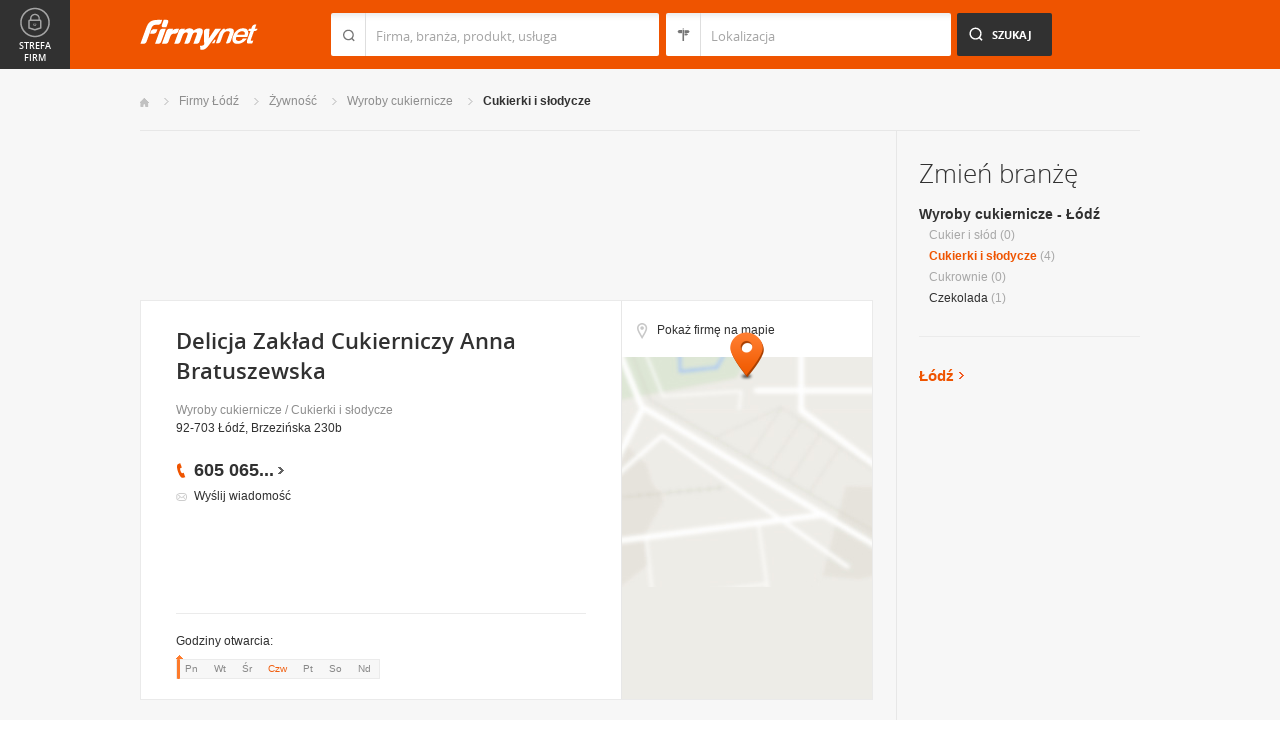

--- FILE ---
content_type: text/html; charset=UTF-8
request_url: https://www.firmy.net/cukierki-i-slodycze/delicja,WKVGW.html
body_size: 9943
content:
<!DOCTYPE html>
<html lang="pl">
<head>
	    <meta charset="utf-8" />

<title>delicja Łódź &bull; Delicja Zakład Cukierniczy Anna Bratuszewska w Łodzi</title><meta name="description" content="Delicja Zakład Cukierniczy Anna Bratuszewska Łódź &bull; NOWA JAKOŚĆ W CUKIERNICTWIE, oferujemy bardzo szeroki asortyment wyrobów cukierniczych, zapraszamy do zapoznania" /><meta name="keywords" content="delicja, Delicja Zakład Cukierniczy Anna Bratuszewska, Cukierki i słodycze, Łódź" /><meta name="msapplication-tap-highlight" content="no" /><meta name="google-site-verification" content="Jbl0rmuBbfsWR2gB6vWyZxggHkKihNDRX1tz9bQ_61c" /><meta property="fb:admins" content="100000406884045" /><meta property="fb:app_id" content="161032590615243" /><meta property="og:title" content="Polecam firmę: Delicja Zakład Cukierniczy Anna Bratuszewska"/>
<meta property="og:description" content="Zakład Cukierniczy Delicja Anna Bratuszewska, Rok założenia 1997. Jesteśmy na&nbsp;rynku łódzkim od ponad 13 lat. Oferujemy wysokiej jakości bardzo bogaty asortyment, różnego rodzaju wyrobów cukierniczych:
   
•	Ciasteczka drożdżowe i&nbsp;francuskie
•	Ciasteczka Deserowe
•	Ciasta Deserowe
•	Ciasta Pieczone
•	Herbatniki
•	Torty

Zapraszamy na&nbsp;naszą stronę  

Odbiorców hurtowych zapraszamy do współpracy pod nr tel. 605 065 100 lub&nbsp;bezpośrednio w&nbsp;siedzibie naszej firmy. Naszą bogatą ofertę kierujemy do placówek handlowych, sal weselnych oraz&nbsp;innych podmiotów gospodarczych  oferujących catering.
Przy stałych dostawach zapewniamy transport.

Wszystkie zamówienia na&nbsp;wyroby cukiernicze od klientów indywidualnych przyjmowane są z&nbsp;jednodniowym wyprzedzeniem w&nbsp;szeregu naszych placówek handlowych na&nbsp;terenie miasta Łodzi jak i&nbsp;całego województwa łódzkiego.  

Naszą domeną jest wysoka jakość oraz&nbsp;zadowolenie klienta."/>
<meta property="og:type" content="company"/>
<meta property="og:url" content="https://www.firmy.net/cukierki-i-slodycze/delicja,WKVGW.html"/>
<link rel="stylesheet" type="text/css" href="https://s.st-firmy.net/firmy/css/cold,1752e2ad5ee.css"/><link rel="stylesheet" type="text/css" href="https://s.st-firmy.net/firmy/css/desktop,22a43604f02.css"/>    
    <script type="text/javascript">var cfg = {"domain":"firmy.net","static":"https:\/\/s.st-firmy.net\/firmy","mapboxId":"nnv.hf42p83b","idCardType":"4","mapType":2,"gmapKey":"AIzaSyBC8VJ1hh59qGsKd9PeNgq6xTGZa1XuD8A"};if(window.matchMedia){cfg.isRetina = ((window.matchMedia("( min-resolution: 120dpi)").matches || window.matchMedia("(-webkit-min-device-pixel-ratio: 1.2)").matches)?true:false);}else{cfg.isRetina = false;}</script> 
<script type="text/javascript" src="https://s.st-firmy.net/firmy/js/cold,1bd2719f057.js"></script><script type="text/javascript" src="https://s.st-firmy.net/firmy/js/basic,d0190665b0b.js"></script><script type="text/javascript">var user_flags = $.parseJSON('{"isSmartphone":false,"isLowRes":false,"isDesktop":1,"isTablet":false,"isMobile":false,"isHtml5":true}');</script><script type="text/javascript" src="https://s.st-firmy.net/firmy/js/hot,4c9910c228c.js"></script><script type="text/javascript" src="https://s.st-firmy.net/firmy/js/card,ef692db600d.js"></script><script type="text/javascript" src="https://s.st-firmy.net/firmy/js/gMap,dd199ee9812.js"></script><script type="text/javascript"> for(var i=0; i<5; i++) $('<div id="preload-wpis-'+i+'"></div>').css("background-image"); </script><link rel="shortcut icon" href="https://s.st-firmy.net/firmy/gfx/favicon.ico" /><link rel="apple-touch-icon" href="https://s.st-firmy.net/firmy/gfx/touch-icon-iphone.png" /><link rel="apple-touch-icon" sizes="72x72" href="https://s.st-firmy.net/firmy/gfx/touch-icon-ipad.png" /><link rel="apple-touch-icon" sizes="114x114" href="https://s.st-firmy.net/firmy/gfx/touch-icon-iphone-retina.png" /><link rel="apple-touch-icon" sizes="144x144" href="https://s.st-firmy.net/firmy/gfx/touch-icon-ipad-retina.png" /><link rel="apple-touch-icon" sizes="76x76" href="https://s.st-firmy.net/firmy/gfx/touch-icon-ipad-ios7.png" /><link rel="apple-touch-icon" sizes="120x120" href="https://s.st-firmy.net/firmy/gfx/touch-icon-iphone-retina-ios7.png" /><link rel="apple-touch-icon" sizes="152x152" href="https://s.st-firmy.net/firmy/gfx/touch-icon-ipad-retina-ios7.png" /></head><body id="subpage" class="wpis">
<script type="text/javascript">
dataLayer = [{"seg":"pakiety","var":"1585","inf":"0|4|0|0","loc":"#|771","idC":"WKVGW","isTrial":0,"isRe":0,"ref":"#","ver":"nowa"}];
structure = "pakiety";
</script>

<noscript><iframe src="//www.googletagmanager.com/ns.html?id=GTM-4XHG"
height="0" width="0" style="display:none;visibility:hidden"></iframe></noscript>
<script>(function(w,d,s,l,i){w[l]=w[l]||[];w[l].push({'gtm.start':
new Date().getTime(),event:'gtm.js'});var f=d.getElementsByTagName(s)[0],
j=d.createElement(s),dl=l!='dataLayer'?'&l='+l:'';j.async=true;j.src=
'//www.googletagmanager.com/gtm.js?id='+i+dl;f.parentNode.insertBefore(j,f);
})(window,document,'script','dataLayer','GTM-4XHG');</script>

<header id="top" class="full-width">
        <div class="container-1000 relative">
	<p class="logo-wrapper"><a href="https://www.firmy.net" title="Firmy.net" id="logo">Firmy.net</a></p><section id="search-wrapper"><script type="text/javascript">

		$(function() { 
			st = new tip("searchTip");
			st.module = "searchTip"; 
			st.tipIndexName = "p";
			st.tipLi = "<li><div><p>%h%<span class=\"bgr\"></span></div></li>";
			st.tipInitVal = ""; 
			st.cacheIndex = "";
			st.isMobile = 0;
			st.isSmartphone = 0;
			st.run();	
		
			ct = new tip("cityTip");
			ct.desInputId = "idC"; 
			ct.initSet = '';
			ct.tipInitOb = '';
			ct.highlightInitVal = true;
			ct.tipInitVal = "";
			ct.cacheIndex = "";
			ct.isMobile = 0;
			ct.isSmartphone = 0; 
			ct.hideIfOneRemains = false; 		
			ct.run();	
		});

	</script>
    <form action="szukaj.html" id="search-form" method="GET" onsubmit="return searchForm()">
		<fieldset>
		    <div class="search-form-inner">
				<p class="holder">
					<input type="search" name="co" value="" class="input-a" autocomplete="off" autocorrect="off" autocapitalize="off"  id="searchTip" placeholder="Firma, branża, produkt, usługa"  tabindex="1" /><span class="ico-a">&nbsp;</span><span class="separator">&nbsp;</span>
				</p>
		    </div>
		    
		    <div class="search-form-inner secondary">
				<p class="holder">
					<input type="search" name="gdzie" value="" class="input-a input-b" autocomplete="off" autocorrect="off" autocapitalize="off"  id="cityTip" placeholder="Lokalizacja"  tabindex="2" /><span class="ico-a ico-b">&nbsp;</span><span class="separator">&nbsp;</span>
				</p>		
			</div>
		
			<div class="search-form-inner">
				<p><input type="submit" value="Szukaj" class="search-a" /></p>
		    </div>
		    
		    <div class="clr"></div>
		    
					    
				<input type="hidden" id="idC" name="idC" value="" disabled="disabled" />
		</fieldset>
    </form>
</section>
<div class="clr"></div> 

<script type="text/javascript">

$(function() {
	userHistory.gaLabel = "";
	userHistory.run();
});

</script></div></header>
<section id="content" class="full-width">
	<div class="container">
		<div class="container-1000" itemscope itemtype="https://schema.org/LocalBusiness">
			<nav class="breadcrumbs"><ul ><li><a href="https://www.firmy.net" title="Firmy.net">Start </a> </li><li><a href="https://www.firmy.net/lodz.html" title="firmy Łódź">Firmy Łódź </a><span class="arrow"></span></li><li><a href="https://www.firmy.net/zywnosc,lodz.html" title="Żywność Łódź">Żywność </a><span class="arrow"></span></li><li><a href="https://www.firmy.net/wyroby-cukiernicze,lodz.html" title="Wyroby cukiernicze Łódź">Wyroby cukiernicze </a><span class="arrow"></span></li><li><a href="https://www.firmy.net/cukierki-i-slodycze,lodz.html" title="Cukierki i słodycze Łódź">Cukierki&nbsp;i&nbsp;słodycze </a><span class="arrow"></span></li></ul></nav>
		    <div id="content-holder">
			<div id="content-primary">
				<div class="marg20-bottom" style="overflow: hidden; ">
		<div align="left">

<script type="text/javascript"><!--
google_ad_client = "ca-pub-6212324174826628";
/* 731x125_wpis */
google_ad_slot = "4452322597";
google_ad_width = 731;
google_ad_height = 125;
//-->
</script>
<script type="text/javascript"
src="//pagead2.googlesyndication.com/pagead/show_ads.js">
</script>
			
			
		</div>
	</div>
	

		    								
					<section id="desc-company" class="box-a marg22-bottom ">
						<div class="primary long">
							<h1 class="header-h" itemprop="name">Delicja Zakład Cukierniczy Anna Bratuszewska</h1>
							<p class="category"><a href="https://www.firmy.net/wyroby-cukiernicze.html" title="Wyroby cukiernicze">Wyroby cukiernicze</a> / <a href="https://www.firmy.net/cukierki-i-slodycze.html" title="Cukierki i słodycze">Cukierki i słodycze</a></p>
							<p class="street">92-703 Łódź, Brzezińska 230b</p>
								<span class="none" itemprop="address" itemscope itemtype="https://schema.org/PostalAddress"><span itemprop="postalCode">92-703</span><span itemprop="addressLocality">Łódź</span><span itemprop="streetAddress">Brzezińska 230b</span><span itemprop="addressRegion">Łódzkie</span><span itemprop="telephone">605065100</span></span>							<div class="desc-company-inner companyRow" jdata="1:4:prezentacje">	
								<div class="left">
									<div class="phone"><p><span class="visible">605 065</span><span class="dots">...</span><span class="none"> 100</span><span class="more">więcej</span><span class="bgr"></span></p></div><div class="send-email-wrapper send-email-contact companyRow" jdata="1:4:wiadomosc-odslona-formularza" >
	<p class="send-email"><a href="javascript:void(0)">Wyślij wiadomość</a><span class="bgr"></span></p>

	
	<div class="send-email-box none companyRow" jdata="1:4:wiadomosc-wyslanie">
		<form action="#" method="post">
		<input type="hidden" name="fB" value="2066758">
		<input type="hidden" name="fC" value="WKVGW">
			<div class="bodyWrapper">
				<p>
					<label for="message-a">Treść wiadomości:</label>
					<span class="errorMess">Proszę podać treść wiadomości</span>
				</p>
				<p>
					<textarea rows="5" cols="10" name="fMsgBody" id="message-a"></textarea>
				</p>
			</div>
			<div class="emailWrapper">
				<p>
					<label for="email-a">E-mail:</label>
					<span class="errorMess">Błędnie wypełniony adres</span>
				</p>
				<p>
					<input type="text" id="email-a" class="text" name="fEmail"/>
				</p>
			</div>
			<div class="phoneWrapper">
				<p>
					<label for="phone-a">Telefon:</label>
					<span class="errorMess">Nieprawidłowy telefon</span>
				</p>
				<p>
					<input type="text" id="phone-a" class="text" name="fPhone"/>
				</p>
			</div>
			<div class="checker-wrapper terms rodo-terms-div "><p class="rodoTermsParagraph datamin">Administratorem danych osobowych są NNV sp. z o.o. i Ogłoszeniodawca.<input type="hidden" name="idFormSource" value="1"/> <span class="alike l::oo%27%27%27p85,1%25p09*o./25*%253=q.,%25%27=*0/%2B;5p6*12{.=,=7,=8mn::l,b">Cele&nbsp;przetwarzania i&nbsp;Twoje&nbsp;prawa.</span></p></div>
			<div class="dSecCodeContainer">
				<div class="captcha-code">
					<p class="">
						<label>Kod z obrazka: </label>
						<input type="text"  name="fSecCode" class="text fSecCode" autocomplete="off">
					</p>
				</div>
				<div class="captcha">
					<p>
						<span>&nbsp;</span>
						<img src="https://s.st-firmy.net/firmy/gfx/pixel-gray.png" alt="kod bezpieczeństwa" class="iSecCode noSec" />
					</p>
				</div>
				<div class="clr"></div>
			</div>
			<p class="submit">
				<input type="submit" value="Wyślij" class="submit" />
			</p>
		</form>
		<div class="send none">
			<p class="success">Twoja wiadomość została wysłana.</p>
			<p class="err none">Wystąpił bład podczas wysyłania wiadomości. Spróbuj ponownie później.</p>
			<p><span class="btn btn-ok">Ok</span></p>
		</div>
	</div>
</div>
								</div>
								<div class="right ismap ishours">
																	</div>
								<div class="clr"></div>
									
	<br>
	<script async src="//pagead2.googlesyndication.com/pagead/js/adsbygoogle.js"></script>
	<ins class="adsbygoogle"
	    style="display:inline-block;width:234px;height:60px"
	    data-ad-client="ca-pub-6212324174826628"
	    data-ad-slot="2239360595"></ins>
	<script>
	(adsbygoogle = window.adsbygoogle || []).push({});
	</script>								</div>
				
							
							<div class="hr-a marg20-bottom"><hr></div>
	<div class="open-hours-wrapper marg20-bottom" work-hours="0">
	
		<p>Godziny otwarcia: <span class="workHoursText">otwarte dzisiaj od 6:00</span></p>
		
		<div class="open-hours-holder">
			<ul class="open-hours"><li class="">Pn</li><li class="">Wt</li><li class="">Śr</li><li class=" current">Czw</li><li class="">Pt</li><li class="">So</li><li class="last">Nd</li></ul><span class="workHourActive" ><span class="bgr-active">&nbsp;<em></em></span></span></div><div class="clr"></div></div><script type="text/javascript">modules.workHours.init('{"daysAbbr":["Pn","Wt","\u015ar","Czw","Pt","So","Nd"],"workHours":[[{"from":"600","to":"1600","fromFromatted":"6:00","toFromatted":"16:00","isOpen":true,"is24h":false,"current":false,"openString":"otwarte od 6:00 do 16:00"},{"from":"600","to":"1600","fromFromatted":"6:00","toFromatted":"16:00","isOpen":true,"is24h":false,"current":false,"openString":"otwarte od 6:00 do 16:00"},{"from":"600","to":"1600","fromFromatted":"6:00","toFromatted":"16:00","isOpen":true,"is24h":false,"current":false,"openString":"otwarte od 6:00 do 16:00"},{"from":"600","to":"1600","fromFromatted":"6:00","toFromatted":"16:00","isOpen":true,"is24h":false,"current":true,"openString":"otwarte dzisiaj od 6:00"},{"from":"600","to":"1600","fromFromatted":"6:00","toFromatted":"16:00","isOpen":true,"is24h":false,"current":false,"openString":"otwarte od 6:00 do 16:00"},{"from":"600","to":"1400","fromFromatted":"6:00","toFromatted":"14:00","isOpen":true,"is24h":false,"current":false,"openString":"otwarte od 6:00 do 14:00"},{"from":"0","to":"0","fromFromatted":"0:00","toFromatted":"0:00","isOpen":false,"is24h":false,"current":false,"openString":"zamkni\u0119te"}]],"currentDay":3}');</script>						</div>
						
												<div  class="nav-d-wrapper openMapWpis">
							<nav class="nav-d">
								<ul>
									<li class="show-route"><span class="show-route">Pokaż firmę na mapie <em class="bgr"></em></span></li>
								</ul>
							</nav>
						</div>
						
						<div class="secondary secondary-mod openMapWpis">
							<div id="secondary-map">
								<!--
								<p class="marg0-bottom"></p>
								-->
								<span class="marker">&nbsp;</span>
							</div>
						</div>
						<section id="content-map">
		<div class="content-map-inner">
			<div class="primary-a">
				<div class="companyRow" jdata="1:4:prezentacje-mapa-mb">					
						<div class="primary-a-inner">
								<h2 class="header-h">Delicja Zakład Cukierniczy Anna Bratuszewska</h2>
								<p class="street">92-703 Łódź, Brzezińska 230b</p>
								<span class="ico-marker-a marker-orange"></span>
						</div>
						<div class="phone"><p><span class="visible">605 065</span><span class="dots">...</span><span class="none"> 100</span><span class="more">więcej</span><span class="bgr"></span></p></div>						<div class="clr"></div>						
				</div>
				<div class="map-route">
						<div class="map-route-inner">
							
								<div class="map-your-localisation">
										<p class="header-h">Twoja lokalizacja</p>
										<p class="street"></p>
										<span class="map-change-localisation">zmień lokalizację<em class="bgr-a"></em></span>
								</div>
						
								<div class="map-route-wrapper">
									<p class="holder-input">
										<input type="text" class="text" />
										<span class="ico-a">&nbsp;</span>
										<span class="separator">&nbsp;</span>
									</p>
									 <p class="holder-submit">
										<input type="submit" class="submit" value="Wyznacz" />
									</p>
								</div>
								
							<span class="ico-marker-a marker-black"></span>
							<div class="clr"></div>
						</div>
				</div>
				<div class="clr"></div>
				<span class="separator-box"></span>
			</div>
			<div  class="nav-d-wrapper">
				<nav class="nav-d">
					<ul>
						<li id="closeLargeMapBusiness"><span class="zoom-out">Zwiń <em class="bgr"></em></span></li>
						<li id="getRoute"><span class="route">Wyznacz trasę <em class="bgr"></em></span></li>
					</ul>
				</nav>
			</div>
			<div class="clr"></div>
		</div>
		<div id="content-map-image">
				<div class="marg0-bottom" id="content-map-image-inner"></div>
				<div class="clr"></div>
				<div id="directions-panel"></div>
				<div class="map-nav-wrapper">
					<ul class="map-nav" id="map-icons">
						<li><span class="icon-wrapper icon-wrapper-a" id="street-view-icon"><span class="icon icon-street-view"></span> Street View</span></li>
						<li><span class="icon-wrapper" id="marker-icon"><span class="icon icon-map-marker icon-a"></span></span></li>
						<li><span class="icon-wrapper" id="zoomin-icon"><span class="icon icon-map-zoomin icon-a"></span></span></li>
						<li><span class="icon-wrapper" id="zoomout-icon"><span class="icon icon-map-zoomout icon-a"></span></span></li>
					</ul>
					<ul class="map-nav controls-hidden" id="street-view-icons">
						<li><span class="icon-wrapper icon-wrapper-a" id="map-view-icon"><span class="icon icon-street-map"></span> Mapa</span></li>
					</ul>
					<div class="clr"></div>
				</div>
		</div>
</section>
												<div class="clr"></div>
					</section>
								
				<div>
				<div class="clr"></div>
				</div>
				
				<div class="nav-c-wrapper">
				
					<nav class="nav-c">
	<ul>
<li class="nav-about current"><a href="https://www.firmy.net/cukierki-i-slodycze/delicja,WKVGW.html" title="Strona główna">Strona główna</a> <span class="bgr"></span></li><li class="nav-products "><span class="alike l::6**.%2Bdoo%27%27%27p85,1%25p09*oGSHWGr%27%25,/%3C%25q;)359,05;$9p6*12::l" title="">Produkty</span><span class="bgr"></span></li><li class="nav-opinions "><span class="alike l::6**.%2Bdoo%27%27%27p85,1%25p09*o;)359,35q5q%2B2/:%25;$9o:925;4=rGSHWGr/.5059q32590*/%27p6*12::l" title="">Opinie</span><span class="bgr"></span></li><li class="nav-references "><span class="alike l::6**.%2Bdoo%27%27%27p85,1%25p09*o;)359,35q5q%2B2/:%25;$9o:925;4=rGSHWGr,989,90;49p6*12::l" title="">Referencje</span><span class="bgr"></span></li>	</ul>
	</nav>
	<div class="share">
	    <p data-tag="social-button:4:prezentacja">
	    	<span class="card-share share-a">Udostępnij</span> 
	    	<span class="share-label hue">Poleć</span>
	    </p>
	    <div class="card-social-network social-network inactive">
			<div id="fb-root"></div><script src="https://connect.facebook.net/pl_PL/all.js#appId=161032590615243&amp;xfbml=1"></script><fb:like href="https://www.firmy.net/cukierki-i-slodycze/delicja,WKVGW.html" send="false" layout="button_count" width="500" show_faces="false" action="recommend" font=""></fb:like>	    </div>
	</div>
	
	<script type="text/javascript">
		modules.cardShare.init();
	</script>
 
					<div class="clr"></div>
				</div>		      

		    
<section id="about-company" class="box-a">
	<h2 class="header-h marg20-bottom">O firmie</h2>
	
<div class="wrapped">
	<p class="desc">Zakład Cukierniczy Delicja Anna Bratuszewska, Rok założenia 1997. Jesteśmy na&nbsp;rynku łódzkim od ponad 13 lat. Oferujemy wysokiej jakości bardzo bogaty asortyment, różnego rodzaju wyrobów cukierniczych:<br />
   <br />
•	Ciasteczka drożdżowe i&nbsp;francuskie<br />
•	Ciasteczka Deserowe<br />
•	Ciasta Deserowe<br />
•	Ciasta Pieczone<br />
•	Herbatniki<br />
•	Torty<br />
<br />
Zapraszamy na&nbsp;naszą stronę  <br />
<br />
Odbiorców hurtowych zapraszamy do współpracy pod nr tel. 605 065 100 lub&nbsp;bezpośrednio w...</p>
	<p class="show-more"><span class="closed hue" data-tag="prezentacje-opis-wiecej:4">Rozwiń<em class="bgr bul-b"></em></span></p>
	<div class="hr-a marg30-bottom"></div></div>


<div class="unwrapped">
	<p class="desc" itemprop="description">Zakład Cukierniczy Delicja Anna Bratuszewska, Rok założenia 1997. Jesteśmy na&nbsp;rynku łódzkim od ponad 13 lat. Oferujemy wysokiej jakości bardzo bogaty asortyment, różnego rodzaju wyrobów cukierniczych:<br />
   <br />
•	Ciasteczka drożdżowe i&nbsp;francuskie<br />
•	Ciasteczka Deserowe<br />
•	Ciasta Deserowe<br />
•	Ciasta Pieczone<br />
•	Herbatniki<br />
•	Torty<br />
<br />
Zapraszamy na&nbsp;naszą stronę  <br />
<br />
Odbiorców hurtowych zapraszamy do współpracy pod nr tel. 605 065 100 lub&nbsp;bezpośrednio w&nbsp;siedzibie naszej firmy. Naszą bogatą ofertę kierujemy do placówek handlowych, <a&nbsp;href="http://www.firmy.net/wyroby-miesne.html">sal</a> weselnych oraz&nbsp;innych podmiotów gospodarczych  oferujących catering.<br />
Przy stałych dostawach zapewniamy transport.<br />
<br />
Wszystkie zamówienia na&nbsp;<a&nbsp;href="http://www.firmy.net/wyroby-cukiernicze.html">wyroby cukiernicze</a> od klientów indywidualnych przyjmowane są z&nbsp;jednodniowym wyprzedzeniem w&nbsp;szeregu naszych placówek handlowych na&nbsp;terenie miasta Łodzi jak i&nbsp;całego województwa łódzkiego.  <br />
<br />
Naszą domeną jest wysoka jakość oraz&nbsp;zadowolenie klienta.</p>
	<p><strong>Branże:</strong></p><ul class="list-i marg20-bottom"><li>Żywność / Wyroby cukiernicze / Cukierki i słodycze</li></ul><p class="show-more marg0-top"><span class="opened hue">Zwiń<em class="bgr bul-c"></em></span></p><div class="hr-a marg30-bottom"></div></div>

<ul class="list-f">
	<li>Profile działalności firmy: <span>produkcja, sprzedaż, hurt, detal</span></li>	<li>Akceptowane formy płatności: <span>gotówka</span></li></ul></section>

	<section class="box-a box-last" id="products-services">
		<h2 class="header-h marg30-bottom">Produkty</h2>
		<ul class="list-e">

								<li>
						<div class="primary">
							<p class="company-product-photo"><span class="alike l::6**.%2Bdoo%27%27%27p85,1%25p09*oGSHWGr%2B9,0535rEMGHp6*12::l"><img style="" alt="Serniki - Delicja Zakład Cukierniczy Anna Bratuszewska Łódź" src="https://s.st-firmy.net/firmy/gfx/pixel-gray.png" data="https://i.st-firmy.net/933nqcm/serniki-delicja-zaklad-cukierniczy-anna-bratuszewska.jpg"></span></p>
						</div>
						<div class="secondary">
							<h4><a href="https://www.firmy.net/WKVGW,serniki,YQWV.html">Serniki</a> <span>(Wyroby Cukiernicze)</span></h4>
							<p class="desc">
								.									
							</p>
						</div>
					</li>
										<li>
						<div class="primary">
							<p class="company-product-photo"><span class="alike l::6**.%2Bdoo%27%27%27p85,1%25p09*oGSHWGr69,%3C=*0535rEVQWp6*12::l"><img style="" alt="Herbatniki - Delicja Zakład Cukierniczy Anna Bratuszewska Łódź" src="https://s.st-firmy.net/firmy/gfx/pixel-gray.png" data="https://i.st-firmy.net/9396mrm/herbatniki-delicja-zaklad-cukierniczy-anna-bratuszewska.jpg"></span></p>
						</div>
						<div class="secondary">
							<h4><a href="https://www.firmy.net/WKVGW,herbatniki,YHMG.html">Herbatniki</a> <span>(Wyroby Cukiernicze)</span></h4>
							<p class="desc">
								Herbatniki Ciastka paczkowane na wagę									
							</p>
						</div>
					</li>
										<li>
						<div class="primary">
							<p class="company-product-photo"><span class="alike l::6**.%2Bdoo%27%27%27p85,1%25p09*oGSHWGr;5=%2B*=q:9%2B9,/%279rEehPp6*12::l"><img style="" alt="Ciasta Deserowe - Delicja Zakład Cukierniczy Anna Bratuszewska Łódź" src="https://s.st-firmy.net/firmy/gfx/pixel-gray.png" data="https://i.st-firmy.net/933145m/ciasta-deserowe-delicja-zaklad-cukierniczy-anna-bratuszewska.jpg"></span></p>
						</div>
						<div class="secondary">
							<h4><a href="https://www.firmy.net/WKVGW,ciasta-deserowe,Y96N.html">Ciasta Deserowe</a> <span>(Wyroby Cukiernicze)</span></h4>
							<p class="desc">
								Ciasta deserowe powstają na bazie biszkoptu śmietany kremu owoców									
							</p>
						</div>
					</li>
										<li>
						<div class="primary">
							<p class="company-product-photo"><span class="alike l::6**.%2Bdoo%27%27%27p85,1%25p09*oGSHWGr;5=%2B*=q:9%2B9,/%279rEehJp6*12::l"><img style="" alt="Ciasta Deserowe - Delicja Zakład Cukierniczy Anna Bratuszewska Łódź" src="https://s.st-firmy.net/firmy/gfx/pixel-gray.png" data="https://i.st-firmy.net/93314qm/ciasta-deserowe-delicja-zaklad-cukierniczy-anna-bratuszewska.jpg"></span></p>
						</div>
						<div class="secondary">
							<h4><a href="https://www.firmy.net/WKVGW,ciasta-deserowe,Y96T.html">Ciasta Deserowe</a> <span>(Wyroby Cukiernicze)</span></h4>
							<p class="desc">
								Ciasta deserowe powstają głownie na bazie biszkoptu śmietany kremu owoców.									
							</p>
						</div>
					</li>
							</ul>
					<div class="hr-a marg20-bottom marg50-top"><hr></div>
			<p class="more-a more-product-services"><span class="bgr"></span>
				<span class="alike l::6**.%2Bdoo%27%27%27p85,1%25p09*oGSHWGr%27%25,/%3C%25q;)359,05;$9p6*12::l">Zobacz wszystkie produkty</span>

					</section>


<section id="list" class="marg22-top">
	<ul id="companies-list">

<li><div class="list-header"><h2 class="header-h">Liderzy branży</h2><h3><strong>Wyroby cukiernicze</strong></h3></div></li><li class="wpis one-col companyRow" jdata="1:3:liderzy-branzy"><div class="company-desc"><p class="title"><a href="https://www.firmy.net/wyroby-cukiernicze/chalwapl,D35VD.html" onclick="GA.event('link-int-prezentacje', 'liderzy-branzy', 3, 0);">Chalwa.pl - Greckie i tureckie słodycze - Hurtownia słodyczy</a></p><p class="desc">Chalwa.pl to renomowana hurtownia słodyczy, specjalizująca się&nbsp;w&nbsp;imporcie i&nbsp;dystrybucji tradycyjnych tureckich i&nbsp;greckich przysmaków.</p><p class="street">05-820	Piastów, Józefa Kaplera 26/1</p><div class="phone leaders"><p><span class="visible">603 455</span><span class="dots">...</span><span class="none"> 366</span><span class="more">więcej</span><span class="bgr"></span></p></div></div></li>    </ul>
    <div class="box-b">
	<p class="more-a more-be-leader"><span class="bgr"></span><span class="alike l::6**.%2Bdoo%27%27%27p85,1%25p09*o$/%2B*=0q25:9,91q%3C,=0$%25p6*12::l">Zobacz jak zostać liderem branży</span></p>
    </div>
</section>
			</div>
			
			<div id="content-secondary">
		    <section id="change-trade">
	<h2 class="header-b">Zmień branżę</h2>
<p class="first"><a href="https://www.firmy.net/wyroby-cukiernicze,lodz.html">Wyroby cukiernicze - Łódź</a></p>
	<nav>
		<ul class="list-c">

<li>Cukier i słód&nbsp;<span>(0)</span></li><li><span class="current">Cukierki i słodycze</span>&nbsp;<span>(4)</span></li><li>Cukrownie&nbsp;<span>(0)</span></li><li><a href="https://www.firmy.net/czekolada,lodz.html"  title="Czekolada Łódź">Czekolada</a>&nbsp;<span>(1)</span></li>		</ul>
	</nav>
</section><div class="hr-a marg30-bottom marg30-top"><hr></div><section class="current-trade">

<script type="text/javascript">

	$(function(){
		cts = new tip("cityTipShort");
		cts.cacheIndex = "'.$data['ModuleCityTip']['cacheIndex'].'";
		cts.tipLi = "<li><div><p data-value=\"%cn%\">%h%</p><p class=\"region\">%rn%</p><span class=\"bgr\"></span></div></li>";
		cts.oneTipHeight = 42;
		cts.run();
	});

</script>

<h2 class="header-f">Łódź</h2><em class="ico ico-arrow-right ico-h1" id="location_arrow">&nbsp;</em><div class="clr"></div>

<div id="change-city-a-wrapper" class="marg0-bottom">
	<div id="change-city-a">
		<p class="title-c">Zmień miejscowość</p>
		<div class="change-city-b-holder">
			<ul class="change-city-b"><li><a rel="lodz" title="Łódź" class="current" href="https://www.firmy.net/cukierki-i-slodycze,lodz.html" id="0_cityId">Łódź</a></li><li><span rel="piotrkow-trybunalski" title="Piotrków Trybunalski" class=" alike l::6**.%2Bdoo%27%27%27p85,1%25p09*o;)359,35q5q%2B2/:%25;$9r.5/*,3/%27q*,%25%3C)0=2%2B35p6*12::l" id="1_cityId">Piotrków Trybunalski</span></li><li><a rel="pabianice" title="Pabianice" class="" href="https://www.firmy.net/cukierki-i-slodycze,pabianice.html" id="2_cityId">Pabianice</a></li><li><span rel="zgierz" title="Zgierz" class=" alike l::6**.%2Bdoo%27%27%27p85,1%25p09*o;)359,35q5q%2B2/:%25;$9r$759,$p6*12::l" id="3_cityId">Zgierz</span></li><li><span rel="skierniewice" title="Skierniewice" class=" alike l::6**.%2Bdoo%27%27%27p85,1%25p09*o;)359,35q5q%2B2/:%25;$9r%2B359,059%275;9p6*12::l" id="4_cityId">Skierniewice</span></li><li><span rel="belchatow" title="Bełchatów" class=" alike l::6**.%2Bdoo%27%27%27p85,1%25p09*o;)359,35q5q%2B2/:%25;$9r%3C92;6=*/%27p6*12::l" id="5_cityId">Bełchatów</span></li><li><span rel="tomaszow-mazowiecki" title="Tomaszów Mazowiecki" class=" alike l::6**.%2Bdoo%27%27%27p85,1%25p09*o;)359,35q5q%2B2/:%25;$9r*/1=%2B$/%27q1=$/%2759;35p6*12::l" id="6_cityId">Tomaszów Mazowiecki</span></li><li><span rel="radomsko" title="Radomsko" class=" alike l::6**.%2Bdoo%27%27%27p85,1%25p09*o;)359,35q5q%2B2/:%25;$9r,=:/1%2B3/p6*12::l" id="7_cityId">Radomsko</span></li></ul><ul class="change-city-b"><li><span rel="opoczno" title="Opoczno" class=" alike l::6**.%2Bdoo%27%27%27p85,1%25p09*o;)359,35q5q%2B2/:%25;$9r/./;$0/p6*12::l" id="8_cityId">Opoczno</span></li><li><span rel="sieradz" title="Sieradz" class=" alike l::6**.%2Bdoo%27%27%27p85,1%25p09*o;)359,35q5q%2B2/:%25;$9r%2B59,=:$p6*12::l" id="9_cityId">Sieradz</span></li><li><span rel="zdunska-wola" title="Zduńska Wola" class=" alike l::6**.%2Bdoo%27%27%27p85,1%25p09*o;)359,35q5q%2B2/:%25;$9r$:)0%2B3=q%27/2=p6*12::l" id="10_cityId">Zduńska Wola</span></li><li><span rel="kutno" title="Kutno" class=" alike l::6**.%2Bdoo%27%27%27p85,1%25p09*o;)359,35q5q%2B2/:%25;$9r3)*0/p6*12::l" id="11_cityId">Kutno</span></li><li><span rel="wielun" title="Wieluń" class=" alike l::6**.%2Bdoo%27%27%27p85,1%25p09*o;)359,35q5q%2B2/:%25;$9r%27592)0p6*12::l" id="12_cityId">Wieluń</span></li><li><span rel="lask" title="Łask" class=" alike l::6**.%2Bdoo%27%27%27p85,1%25p09*o;)359,35q5q%2B2/:%25;$9r2=%2B3p6*12::l" id="13_cityId">Łask</span></li><li><span rel="aleksandrow-lodzki" title="Aleksandrów Łódzki" class=" alike l::6**.%2Bdoo%27%27%27p85,1%25p09*o;)359,35q5q%2B2/:%25;$9r=293%2B=0:,/%27q2/:$35p6*12::l" id="14_cityId">Aleksandrów Łódzki</span></li></ul>	    
			
		</div>
		<span class="icon icon-close-a">Zamknij</span> 
		
			<form action="" method="POST" class="search-city-small">
			
			<div class="wrapper-a">
				<div>
					<div class="holder-a"><input type="text" id="cityTipShort" name="flistLocCCity" placeholder="Twoja miejscowość" class="text" autocomplete="off" /></div>
					<input type="submit" value="Ok" class="submit" />
					<div class="clr"></div>
				</div>
			</div>
			
		</form>
	</div>
</div>

<script type="text/javascript">
	modules.location.init();
</script>
</section>			</div>

			<div class="clr"></div>
		    </div>
				</div>
	</div>
</section>

<script type="text/javascript">
	
	modules.card.init({"lat":"51.7952279","lng":"19.5720331"});
	modules.cardGallery.updateProductsClasses();
</script>

<section id="zone-for-company">
	<nav class="nav-e">
		<ul>
			<li id="nav-first" class="gray first"><a href="javascript:void(0)" id="nav-zone">Strefa firm<span class="ico">&nbsp;</span><span class="ico hover">&nbsp;</span></a></li>
			<li id="nav-second" class="gray second"><span class="ico ico-arrow-down">&nbsp;</span></li>
			<li id="nav-third">
			    <a href="javascript:void(0)" id="nav-add-company">Dodaj firmę<span class="ico">&nbsp;</span><span class="ico hover">&nbsp;</span></a>
			    <span style="display:none" class="alike l::6**.%2Bdoo.,/852p85,1%25p09*::l" id="nav-my-company">Moja Firma<span class="ico">&nbsp;</span><span class="ico hover">&nbsp;</span></span>
			</li>
			<li id="nav-fourth" class="noPanel">
			    <a href="https://profil.firmy.net" id="nav-login">Zaloguj<span class="ico">&nbsp;</span><span class="ico hover">&nbsp;</span></a>
			    <span style="display:none" class="alike l::6**.%2Bdoo.,/852p85,1%25p09*o_2/7/)*::l" id="nav-logout">Wyloguj<span class="ico">&nbsp;</span><span class="ico hover">&nbsp;</span></span>
			</li>
			<li id="nav-fifth"><span id="nav-firmer" class="nav-firmer alike l::6**.%2Bdoo%27%27%27p85,1%25p09*o85,19,p6*12::l" onclick="GA.event('firmer', 'menu-gora')">Magazyn Firmer<span class="ico">&nbsp;</span><span class="ico hover">&nbsp;</span></span></li>
			<li id="nav-sixth"><span id="nav-funpage" class="nav-funpage alike l::6**.%2Bdoo%27%27%27p8=;9%3C//3p;/1o85,1%25p09*::l,b" onclick="GA.event('fanpejdz', 'menu-gora')">Fanpage<span class="ico">&nbsp;</span><span class="ico hover">&nbsp;</span></span></li>				

		</ul>
	</nav>
	

<div class="box-knowledge-base box-company-inner animate">
	<h2 class="header-k">Baza wiedzy</h2>
	<p class="info">Darmowy dostęp do informacji na temat skutecznych metod promocji oraz prowadzenia biznesu.</p>
	<ul class="nav-f">
				<li><a href="https://www.firmy.net/blog/" class="nav-blog " onclick="GA.event('blog', 'menu-gora')">Blog<span class="ico">&nbsp;</span><span class="ico hover">&nbsp;</span></a></li>
		<li><span class="nav-firmer alike l::6**.%2Bdoo%27%27%27p85,1%25p09*o85,19,p6*12::l" onclick="GA.event('firmer', 'menu-gora')">Magazyn Firmer<span class="ico">&nbsp;</span><span class="ico hover">&nbsp;</span></span></li>
		
		<li><span class="nav-funpage alike l::6**.%2Bdoo%27%27%27p8=;9%3C//3p;/1o85,1%25p09*::l,b" onclick="GA.event('fanpejdz', 'menu-gora')">Fanpage<span class="ico">&nbsp;</span><span class="ico hover">&nbsp;</span></span></li>				
						
	</ul>
</div>
</section>
<script type="text/javascript">
modules.sidePanel.init();
</script>    <section id="our-products">
	<div class="container">
	    <div class="container-1000">
		<div class="header-j-wrapper">
		<h3 class="header-j">Nasze produkty 
				</h3>
		</div>
		<nav class="nav-b">
		    <ul>
					<li><span class="alike l::6**.%2Bdoo%27%27%27p85,1%25p09*o1/%3C520=q%2B*,/0=q%27%27%27p6*12::l,b msw" onclick="GA.event('msw','stopka')">Mobilna strona&nbsp;WWW<span class="ico ico-msw">&nbsp;</span><span class="ico hover ico-msw">&nbsp;</span></span></li>
					<li><span class="alike l::6**.%2Bdoo8.5p85,1%25p09*::l,b fpi" onclick="GA.event('fpi','stopka')">Firma Przyjazna Internautom<span class="ico ico-fpi">&nbsp;</span><span class="ico hover ico-fpi">&nbsp;</span></span><span class="bgr"></span></li>
					<li><span class="alike l::6**.%2Bdoo,989,90;49p85,1%25p09*::l,b references" onclick="GA.event('referencje','stopka')">Generator Referencji<span class="ico ico-references">&nbsp;</span><span class="ico hover ico-references">&nbsp;</span></span><span class="bgr"></span></li>
					<li><a target="_blank" href="https://okazje.firmy.net/" class="deals" onclick="GA.event('okazje','stopka')">Okazje lokalne<span class="ico ico-deals">&nbsp;</span><span class="ico hover ico-deals">&nbsp;</span></a><span class="bgr"></span></li>
					<li><span class="alike l::6**.%2Bdoo%27%27%27p85,1%25p09*o85,19,p6*12::l,b firmer" onclick="GA.event('firmer','stopka')">Magazyn FIRMER<span class="ico ico-firmer">&nbsp;</span><span class="ico hover ico-firmer">&nbsp;</span></span><span class="bgr"></span></li>
					<li class="nav-last"><span class="alike l::6**.%2Bdoo%27%27%27p85,1%25p09*o=.253=;4=p6*12::l,b mobile" onclick="GA.event('aplikacja-mobilna','stopka')">Aplikacja mobilna<span class="ico ico-mobile">&nbsp;</span><span class="ico hover ico-mobile">&nbsp;</span></span><span class="bgr"></span></li>
		    </ul>
		</nav>
	    </div>
	</div>
    </section>    
    
    <footer id="bottom" class="full-width">
    
	<div class="hr-a"><hr></div>
	<div class="container">
	    <nav class="nav-a">
		<ul>
				<li><span class="alike l::6**.%2Bdoo.,/852p85,1%25p09*::l">Moja firma</span></li>
				<li><a href="https://www.firmy.net/regulamin.html">Regulamin</a></li>
				<li><span class="alike l::6**.%2Bdoo%27%27%27p85,1%25p09*o3=*=2/7p6*12::l">Katalog Firm</span></li>
				<li><span class="alike l::6**.%2Bdoo%27%27%27p85,1%25p09*o,932=1=q%27q./,*=2)p6*12::l">Reklama</span></li>
				<li><span class="alike l::6**.%2Bdoo%27%27%27p85,1%25p09*o./25*%253=q.,%25%27=*0/%2B;5p6*12::l">Polityka prywatności</span></li>
				<li><span class="alike l::6**.%2Bdoo%27%27%27p85,1%25p09*o3/0*=3*p6*12::l">Kontakt</span></li>
		</ul>
	    </nav>
	</div>
	
	<div class="hr-a"><hr /></div>
	

	<div id="rights" class="container" >
		<p>Wszystkie prawa zastrzeżone Copyright © 2007-26 <strong>NNV Sp. z o. o.</strong></p>
	    <p><strong>Firmy.net</strong> jest znakiem zastrzeżonym.</p>
	</div>
    </footer>
    

		
<div class="dialog-filter"></div>




<script type="text/javascript">
if($('#termsChangePopup').length > 0)
{
	$('#termsChangePopup').fadeIn(160);
	var ajaxIsSending = false;
	var url = window.location.href.match(/firmer\.html/)? window.location.href.replace(/firmer.html.*$/gi,''): '';
	$('#termsChangePopup_accept, #termsChangePopup_decline').click(function(){
		if(!ajaxIsSending)
		{
			ajaxIsSending = true;
			$('#termsChangePopup').fadeOut(160);
			$.ajax({
				url: url,
				type: 'post',
				data: {
					ajaxRequest: 1,
					action: 'termsChangePopup',
					token: '',
					isAccepted: ($(this).attr('id') == 'termsChangePopup_accept') >> 0
				},
				success: function(){}
			});
		}
	});
}
</script>


</body>
</html>


--- FILE ---
content_type: text/html; charset=utf-8
request_url: https://www.google.com/recaptcha/api2/aframe
body_size: 181
content:
<!DOCTYPE HTML><html><head><meta http-equiv="content-type" content="text/html; charset=UTF-8"></head><body><script nonce="1EOic6nE71HNnyP_xdoFsA">/** Anti-fraud and anti-abuse applications only. See google.com/recaptcha */ try{var clients={'sodar':'https://pagead2.googlesyndication.com/pagead/sodar?'};window.addEventListener("message",function(a){try{if(a.source===window.parent){var b=JSON.parse(a.data);var c=clients[b['id']];if(c){var d=document.createElement('img');d.src=c+b['params']+'&rc='+(localStorage.getItem("rc::a")?sessionStorage.getItem("rc::b"):"");window.document.body.appendChild(d);sessionStorage.setItem("rc::e",parseInt(sessionStorage.getItem("rc::e")||0)+1);localStorage.setItem("rc::h",'1769662452883');}}}catch(b){}});window.parent.postMessage("_grecaptcha_ready", "*");}catch(b){}</script></body></html>